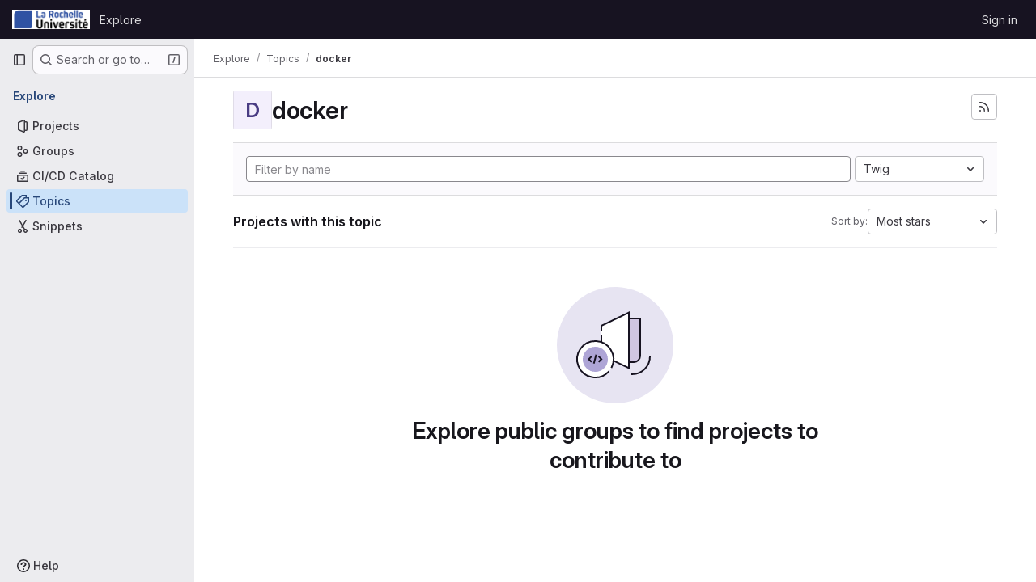

--- FILE ---
content_type: text/javascript; charset=utf-8
request_url: https://gitlab.univ-lr.fr/assets/webpack/commons-pages.admin.groups.index-pages.admin.projects.index-pages.dashboard.groups.index-pages.dashb-d18d9104.6ae16909.chunk.js
body_size: 19370
content:
(this.webpackJsonp=this.webpackJsonp||[]).push([["commons-pages.admin.groups.index-pages.admin.projects.index-pages.dashboard.groups.index-pages.dashb-d18d9104","a9b73706","8ed0f8bf"],{"1I5c":function(t,e,n){"use strict";var i=n("7e18"),o=n("hvGG"),r=n("d85j"),s=n("NnjE"),l=n("4qOP"),a={name:"GlSearchBoxByType",components:{GlClearIconButton:i.a,GlIcon:r.a,GlFormInput:o.a,GlLoadingIcon:s.a},inheritAttrs:!1,model:{prop:"value",event:"input"},props:{value:{type:String,required:!1,default:""},borderless:{type:Boolean,required:!1,default:!1},clearButtonTitle:{type:String,required:!1,default:function(){return Object(l.b)("GlSearchBoxByType.clearButtonTitle","Clear")}},disabled:{type:Boolean,required:!1,default:!1},isLoading:{type:Boolean,required:!1,default:!1},tooltipContainer:{required:!1,default:!1,validator:function(t){return!1===t||"string"==typeof t||t instanceof HTMLElement}}},computed:{inputAttributes(){const t={type:"search",placeholder:Object(l.b)("GlSearchBoxByType.input.placeholder","Search"),...this.$attrs};return t["aria-label"]||(t["aria-label"]=t.placeholder),t},hasValue(){return Boolean(this.value.length)},inputListeners(){return{...this.$listeners,input:this.onInput,focusin:this.onFocusin,focusout:this.onFocusout}},showClearButton(){return this.hasValue&&!this.disabled}},methods:{isInputOrClearButton(t){var e,n;return t===(null===(e=this.$refs.input)||void 0===e?void 0:e.$el)||t===(null===(n=this.$refs.clearButton)||void 0===n?void 0:n.$el)},clearInput(){this.onInput(""),this.focusInput()},focusInput(){this.$refs.input.$el.focus()},onInput(t){this.$emit("input",t)},onFocusout(t){const{relatedTarget:e}=t;this.isInputOrClearButton(e)||this.$emit("focusout",t)},onFocusin(t){const{relatedTarget:e}=t;this.isInputOrClearButton(e)||this.$emit("focusin",t)}}},c=n("tBpV"),u=Object(c.a)(a,(function(){var t=this,e=t._self._c;return e("div",{staticClass:"gl-search-box-by-type"},[e("gl-icon",{staticClass:"gl-search-box-by-type-search-icon",attrs:{name:"search",variant:"subtle"}}),t._v(" "),e("gl-form-input",t._g(t._b({ref:"input",class:{"gl-search-box-by-type-input":!t.borderless,"gl-search-box-by-type-input-borderless":t.borderless},attrs:{value:t.value,disabled:t.disabled}},"gl-form-input",t.inputAttributes,!1),t.inputListeners)),t._v(" "),t.isLoading||t.showClearButton?e("div",{staticClass:"gl-search-box-by-type-right-icons"},[t.isLoading?e("gl-loading-icon",{staticClass:"gl-search-box-by-type-loading-icon"}):t._e(),t._v(" "),t.showClearButton?e("gl-clear-icon-button",{ref:"clearButton",staticClass:"gl-search-box-by-type-clear gl-clear-icon-button",attrs:{title:t.clearButtonTitle,"tooltip-container":t.tooltipContainer},on:{click:function(e){return e.stopPropagation(),t.clearInput.apply(null,arguments)},focusin:t.onFocusin,focusout:t.onFocusout}}):t._e()],1):t._e()],1)}),[],!1,null,null,null);e.a=u.exports},"3CjL":function(t,e,n){var i=n("6+df"),o=n("3ftC");t.exports=function(t,e,n){return void 0===n&&(n=e,e=void 0),void 0!==n&&(n=(n=o(n))==n?n:0),void 0!==e&&(e=(e=o(e))==e?e:0),i(o(t),e,n)}},"6+df":function(t,e){t.exports=function(t,e,n){return t==t&&(void 0!==n&&(t=t<=n?t:n),void 0!==e&&(t=t>=e?t:e)),t}},"7e18":function(t,e,n){"use strict";var i=n("zIFf"),o=n("CbCZ"),r=n("4qOP"),s={name:"ClearIconButton",components:{GlButton:o.a},directives:{GlTooltip:i.a},props:{title:{type:String,required:!1,default:function(){return Object(r.b)("ClearIconButton.title","Clear")}},tooltipContainer:{required:!1,default:!1,validator:function(t){return!1===t||"string"==typeof t||t instanceof HTMLElement}}}},l=n("tBpV"),a=Object(l.a)(s,(function(){return(0,this._self._c)("gl-button",this._g({directives:[{name:"gl-tooltip",rawName:"v-gl-tooltip.hover",value:{container:this.tooltipContainer},expression:"{ container: tooltipContainer }",modifiers:{hover:!0}}],staticClass:"gl-clear-icon-button",attrs:{variant:"default",category:"tertiary",size:"small",name:"clear",icon:"clear",title:this.title,"aria-label":this.title}},this.$listeners))}),[],!1,null,null,null);e.a=a.exports},"93nq":function(t,e,n){"use strict";n("Tznw"),n("IYH6"),n("6yen"),n("OeRx"),n("l/dT"),n("RqS2"),n("Zy7a"),n("cjZU"),n("OAhk"),n("X42P"),n("mHhP"),n("fn0I"),n("UB/6"),n("imhG"),n("B++/"),n("z6RN"),n("47t/"),n("UezY"),n("hG7+"),n("3UXl"),n("iyoE"),n("v2fZ"),n("aFm2"),n("R9qC"),n("ZzK0"),n("BzOf");var i=n("3CjL"),o=n.n(i),r=n("o4PY"),s=n.n(r),l=n("mpVB"),a=n("RK7s"),c=n("q3oM"),u=n("CbCZ"),d=n("NnjE"),f=n("gFTu"),h=n("1I5c"),g=n("b1NL"),p=n("4qOP"),m=n("d85j"),b={name:"GlListboxItem",components:{GlIcon:m.a},props:{isSelected:{type:Boolean,default:!1,required:!1},isFocused:{type:Boolean,default:!1,required:!1},isCheckCentered:{type:Boolean,required:!1,default:!1},isHighlighted:{type:Boolean,default:!1,required:!1}},computed:{checkedClasses(){return this.isCheckCentered?"":"gl-mt-3 gl-self-start"}},methods:{toggleSelection(){this.$emit("select",!this.isSelected)},onKeydown(t){const{code:e}=t;e!==a.d&&e!==a.n||(Object(l.j)(t),this.toggleSelection())}}},y=n("tBpV"),v=Object(y.a)(b,(function(){var t=this,e=t._self._c;return e("li",{class:["gl-new-dropdown-item",{"gl-new-dropdown-item-highlighted":t.isHighlighted}],attrs:{role:"option",tabindex:t.isFocused?0:-1,"aria-selected":t.isSelected},on:{click:t.toggleSelection,keydown:t.onKeydown}},[e("span",{staticClass:"gl-new-dropdown-item-content"},[e("gl-icon",{class:["gl-new-dropdown-item-check-icon",{"gl-invisible":!t.isSelected},t.checkedClasses],attrs:{name:"mobile-issue-close","data-testid":"dropdown-item-checkbox"}}),t._v(" "),e("span",{staticClass:"gl-new-dropdown-item-text-wrapper"},[t._t("default")],2)],1)])}),[],!1,null,null,null).exports,x={name:"GlListboxSearchInput",components:{GlClearIconButton:n("7e18").a,GlIcon:m.a},inheritAttrs:!1,model:{prop:"value",event:"input"},props:{value:{type:String,required:!1,default:""},placeholder:{type:String,required:!1,default:"Search"}},computed:{hasValue(){return Boolean(this.value.length)},inputListeners(){var t=this;return{...this.$listeners,input:function(e){t.$emit("input",e.target.value)}}}},methods:{clearInput(){this.$emit("input",""),this.focusInput()},focusInput(){this.$refs.input.focus()}}},w=Object(y.a)(x,(function(){var t=this,e=t._self._c;return e("div",{staticClass:"gl-listbox-search"},[e("gl-icon",{staticClass:"gl-listbox-search-icon",attrs:{name:"search-sm",size:12}}),t._v(" "),e("input",t._g(t._b({ref:"input",staticClass:"gl-listbox-search-input",attrs:{type:"search","aria-label":t.placeholder,placeholder:t.placeholder},domProps:{value:t.value}},"input",t.$attrs,!1),t.inputListeners)),t._v(" "),t.hasValue?e("gl-clear-icon-button",{staticClass:"gl-listbox-search-clear-button",on:{click:function(e){return e.stopPropagation(),t.clearInput.apply(null,arguments)}}}):t._e()],1)}),[],!1,null,null,null).exports,O={name:"GlListboxGroup",props:{name:{type:String,required:!0},textSrOnly:{type:Boolean,required:!1,default:!1}},created(){this.nameId=s()("gl-listbox-group-")}},S=Object(y.a)(O,(function(){var t=this,e=t._self._c;return e("ul",{staticClass:"gl-mb-0 gl-pl-0",attrs:{role:"group","aria-labelledby":t.nameId}},[e("li",{staticClass:"gl-pb-2 gl-pl-4 gl-pt-3 gl-text-sm gl-font-bold gl-text-strong",class:{"gl-sr-only":t.textSrOnly},attrs:{id:t.nameId,role:"presentation"}},[t._t("group-label",(function(){return[t._v(t._s(t.name))]}))],2),t._v(" "),t._t("default")],2)}),[],!1,null,null,null).exports,I=n("Mb0h");const C=Symbol("null-key"),_=["gl-border-t-1","gl-border-t-solid","gl-border-t-dropdown-divider","gl-pt-1","gl-mt-2"];var j={name:"GlCollapsibleListbox",HEADER_ITEMS_BORDER_CLASSES:["gl-border-b-1","gl-border-b-solid","gl-border-b-dropdown-divider"],events:{GL_DROPDOWN_SHOWN:a.i,GL_DROPDOWN_HIDDEN:a.h},components:{GlBaseDropdown:g.a,GlListboxItem:v,GlListboxGroup:S,GlButton:u.a,GlSearchBoxByType:h.a,GlListboxSearchInput:w,GlLoadingIcon:d.a,GlIntersectionObserver:f.a},model:{prop:"selected",event:"select"},props:{items:{type:Array,required:!1,default:function(){return[]},validator:I.c},selected:{type:[Array,String,Number,null],required:!1,default:function(){return[]}},multiple:{type:Boolean,required:!1,default:!1},toggleText:{type:String,required:!1,default:""},textSrOnly:{type:Boolean,required:!1,default:!1},headerText:{type:String,required:!1,default:""},category:{type:String,required:!1,default:c.o.primary,validator:function(t){return t in c.o}},variant:{type:String,required:!1,default:c.y.default,validator:function(t){return t in c.y}},size:{type:String,required:!1,default:"medium",validator:function(t){return t in c.p}},icon:{type:String,required:!1,default:""},disabled:{type:Boolean,required:!1,default:!1},loading:{type:Boolean,required:!1,default:!1},toggleClass:{type:[String,Array,Object],required:!1,default:null},noCaret:{type:Boolean,required:!1,default:!1},placement:{type:String,required:!1,default:"bottom-start",validator:function(t){return Object.keys(c.x).includes(t)}},isCheckCentered:{type:Boolean,required:!1,default:!1},toggleId:{type:String,required:!1,default:null},toggleAriaLabelledBy:{type:String,required:!1,default:null},listAriaLabelledBy:{type:String,required:!1,default:null},searchable:{type:Boolean,required:!1,default:!1},searching:{type:Boolean,required:!1,default:!1},infiniteScroll:{type:Boolean,required:!1,default:!1},totalItems:{type:Number,required:!1,default:null},infiniteScrollLoading:{type:Boolean,required:!1,default:!1},noResultsText:{type:String,required:!1,default:"No results found"},searchPlaceholder:{type:String,required:!1,default:"Search"},resetButtonLabel:{type:String,required:!1,default:""},showSelectAllButtonLabel:{type:String,required:!1,default:""},block:{type:Boolean,required:!1,default:!1},dropdownOffset:{type:[Number,Object],required:!1,default:void 0},fluidWidth:{type:Boolean,required:!1,default:!1},positioningStrategy:{type:String,required:!1,default:a.l,validator:function(t){return[a.l,a.m].includes(t)}},startOpened:{type:Boolean,required:!1,default:!1},srOnlyResultsLabel:{type:Function,required:!1,default:Object(p.c)("GlCollapsibleListbox.srOnlyResultsLabel","%d result","%d results")}},data:()=>({selectedValues:[],listboxId:s()("listbox-"),searchInputId:s()("listbox-search-input-"),nextFocusedItemIndex:null,searchStr:"",topBoundaryVisible:!0,bottomBoundaryVisible:!0,activeItemId:null,itemIds:new Map}),computed:{ariaLabelledByID(){return this.searchable?this.searchInputId:this.listAriaLabelledBy||this.headerId||this.toggleIdComputed},toggleIdComputed(){return this.toggleId||s()("dropdown-toggle-btn-")},listboxTag(){return!this.hasItems||Object(I.b)(this.items[0])?"ul":"div"},listboxClasses(){return{"top-scrim-visible":!this.topBoundaryVisible,"bottom-scrim-visible":!this.bottomBoundaryVisible,[a.f]:!0}},itemTag(){return"ul"===this.listboxTag?"li":"div"},flattenedOptions(){return Object(I.a)(this.items)},searchHasOptions(){return this.flattenedOptions.length>0&&this.searchStr},hasItems(){return this.items.length>0},listboxToggleText(){var t,e=this;return this.toggleText?this.toggleText:!this.multiple&&this.selectedValues.length?null===(t=this.flattenedOptions.find((function({value:t}){return t===e.selectedValues[0]})))||void 0===t?void 0:t.text:""},selectedIndices(){var t=this;return this.selectedValues.map((function(e){return t.flattenedOptions.findIndex((function({value:t}){return t===e}))})).filter((function(t){return-1!==t})).sort()},showList(){return this.flattenedOptions.length&&!this.searching},showNoResultsText(){return!this.flattenedOptions.length&&!this.searching},announceSRSearchResults(){return this.searchable&&!this.showNoResultsText},headerId(){return this.headerText&&s()("listbox-header-")},showResetButton(){return!!this.resetButtonLabel&&(!!this.hasItems&&(!(!this.selected||0===this.selected.length)&&!this.showSelectAllButton))},showSelectAllButton(){return!!this.showSelectAllButtonLabel&&(!!this.multiple&&(!!this.hasItems&&this.selected.length!==this.flattenedOptions.length))},showIntersectionObserver(){return this.infiniteScroll&&!this.infiniteScrollLoading&&!this.loading&&!this.searching},isBusy(){return this.infiniteScrollLoading||this.loading||this.searching},hasCustomToggle(){return Boolean(this.$scopedSlots.toggle)},hasSelection(){return Boolean(this.selectedValues.length)},toggleButtonClasses(){const t=[this.toggleClass];return this.hasSelection||t.push("!gl-text-subtle"),t},hasHeader(){return this.headerText||this.searchable},hasFooter(){return Boolean(this.$scopedSlots.footer)},loadingAnnouncementText(){return this.infiniteScrollLoading?Object(p.b)("GlCollapsibleListbox.loadingAnnouncementText.loadingMoreItems","Loading more items"):this.searching?Object(p.b)("GlCollapsibleListbox.loadingAnnouncementText.searching","Searching"):this.loading?Object(p.b)("GlCollapsibleListbox.loadingAnnouncementText.loadingItems","Loading items"):""}},watch:{selected:{immediate:!0,handler(t){Array.isArray(t)?this.selectedValues=[...t]:this.selectedValues=[t]}},items:{handler(){var t=this;this.$nextTick((function(){t.observeScroll(),t.searchHasOptions?t.nextFocusedItemIndex=0:t.nextFocusedItemIndex=null}))}}},mounted(){this.startOpened&&this.open(),this.observeScroll()},beforeDestroy(){var t;null===(t=this.scrollObserver)||void 0===t||t.disconnect()},methods:{open(){this.$refs.baseDropdown.open()},close(){this.$refs.baseDropdown.close()},groupClasses:t=>0===t?null:_,onShow(){var t;if(this.searchable){if(this.focusSearchInput(),this.searchHasOptions){this.nextFocusedItemIndex=0;const t=this.flattenedOptions[0];this.activeItemId=this.generateItemId(t)}}else this.focusItem(null!==(t=this.selectedIndices[0])&&void 0!==t?t:0,this.getFocusableListItemElements());this.$emit(a.i)},onHide(){this.$emit(a.h),this.nextFocusedItemIndex=null},getNextIndex:(t,e,n)=>e===a.b?t>0?t-1:n-1:t<n-1?t+1:0,handleListNavigation(t,e){var n;const i=null!==(n=this.nextFocusedItemIndex)&&void 0!==n?n:-1,o=this.getNextIndex(i,t,e.length);this.focusItem(o,e,this.searchable)},onKeydown(t){const{code:e,target:n}=t,i=this.getFocusableListItemElements();if(i.length<1)return;const o=n.matches(".gl-listbox-search-input");let r=!0;switch(e){case a.j:!this.searchable&&o||this.focusItem(0,i,this.searchable);break;case a.c:!this.searchable&&o||this.focusItem(i.length-1,i,this.searchable);break;case a.b:if(o&&!this.searchable)return;this.handleListNavigation(a.b,i);break;case a.a:o&&!this.searchable?this.focusItem(0,i):this.handleListNavigation(a.a,i);break;case a.d:if(o){if(i.length>0&&null!==this.nextFocusedItemIndex){const t=this.flattenedOptions[this.nextFocusedItemIndex];this.onSelect(t,!this.isSelected(t))}}else r=!1;break;default:r=!1}r&&Object(l.j)(t)},getFocusableListItemElements(){var t;const e=null===(t=this.$refs.list)||void 0===t?void 0:t.querySelectorAll('[role="option"]');return Array.from(e||[])},focusNextItem(t,e,n){const{target:i}=t,r=e.indexOf(i),s=o()(r+n,0,e.length-1);this.focusItem(s,e)},focusItem(t,e,n=!1){var i=this;this.nextFocusedItemIndex=t;const o=this.flattenedOptions[t];var r;(this.activeItemId=o?this.generateItemId(o):null,n)||(null===(r=e[t])||void 0===r||r.focus());this.$nextTick((function(){i.scrollActiveItemIntoView()}))},focusSearchInput(){this.$refs.searchBox.focusInput()},onSelect(t,e){this.multiple?this.onMultiSelect(t.value,e):this.onSingleSelect(t.value,e)},isHighlighted(t){return this.nextFocusedItemIndex===this.flattenedOptions.indexOf(t)},isSelected(t){return this.selectedValues.some((function(e){return e===t.value}))},isFocused(t){return this.nextFocusedItemIndex===this.flattenedOptions.indexOf(t)},onSingleSelect(t,e){e&&this.$emit("select",t),this.closeAndFocus()},onMultiSelect(t,e){e?this.$emit("select",[...this.selectedValues,t]):this.$emit("select",this.selectedValues.filter((function(e){return e!==t})))},search(t){this.$emit("search",t)},onResetButtonClicked(){this.$emit("reset")},onSelectAllButtonClicked(){this.$emit("select-all")},closeAndFocus(){this.$refs.baseDropdown.closeAndFocus()},onIntersectionObserverAppear(){this.$emit("bottom-reached")},listboxItemKey:t=>null===t.value?C:t.value,listboxItemMoreItemsAriaAttributes(t){return null===this.totalItems?{}:{"aria-setsize":this.totalItems,"aria-posinset":t+1}},observeScroll(){var t,e=this;const n={rootMargin:"8px",root:this.$refs.list,threshold:1};null===(t=this.scrollObserver)||void 0===t||t.disconnect();const i=new IntersectionObserver((function(t){t.forEach((function(t){var n;e[null===(n=t.target)||void 0===n?void 0:n.$__visibilityProp]=t.isIntersecting}))}),n),o=this.$refs["top-boundary"],r=this.$refs["bottom-boundary"];o&&(o.$__visibilityProp="topBoundaryVisible",i.observe(o)),r&&(r.$__visibilityProp="bottomBoundaryVisible",i.observe(r)),this.scrollObserver=i},isOption:I.b,generateItemId(t){const e=null===t.value?C:t.value;return this.itemIds.has(e)||this.itemIds.set(e,s()("listbox-item-")),this.itemIds.get(e)},scrollActiveItemIntoView(){const t=this.$refs.list;if(!this.activeItemId||!this.searchable||!t)return;const e=document.getElementById(this.activeItemId);if(!e)return;const n=t.getBoundingClientRect(),i=e.getBoundingClientRect(),o=e.offsetTop;i.top<n.top?t.scrollTo({top:o-30,behavior:"smooth"}):i.bottom>n.bottom&&t.scrollTo({top:o-n.height+e.offsetHeight+30,behavior:"smooth"})}}},B=Object(y.a)(j,(function(){var t=this,e=t._self._c;return e("gl-base-dropdown",{ref:"baseDropdown",attrs:{"aria-haspopup":"listbox","aria-labelledby":t.toggleAriaLabelledBy,block:t.block,"toggle-id":t.toggleIdComputed,"toggle-text":t.listboxToggleText,"toggle-class":t.toggleButtonClasses,"text-sr-only":t.textSrOnly,category:t.category,variant:t.variant,size:t.size,icon:t.icon,disabled:t.disabled,loading:t.loading,"no-caret":t.noCaret,placement:t.placement,offset:t.dropdownOffset,"fluid-width":t.fluidWidth,"positioning-strategy":t.positioningStrategy},on:t._d({},[t.$options.events.GL_DROPDOWN_SHOWN,t.onShow,t.$options.events.GL_DROPDOWN_HIDDEN,t.onHide]),scopedSlots:t._u([t.hasCustomToggle?{key:"toggle",fn:function(){return[t._t("toggle")]},proxy:!0}:null,{key:"default",fn:function({visible:n}){return[t.headerText?e("div",{staticClass:"gl-flex gl-min-h-8 gl-items-center !gl-p-4",class:t.$options.HEADER_ITEMS_BORDER_CLASSES},[e("div",{staticClass:"gl-grow gl-pr-2 gl-text-sm gl-font-bold gl-text-strong",attrs:{id:t.headerId,"data-testid":"listbox-header-text"}},[t._v("\n        "+t._s(t.headerText)+"\n      ")]),t._v(" "),t.showResetButton?e("gl-button",{staticClass:"!gl-m-0 !gl-w-auto gl-max-w-1/2 gl-flex-shrink-0 gl-text-ellipsis !gl-px-2 !gl-text-sm focus:!gl-focus-inset",attrs:{category:"tertiary",size:"small","data-testid":"listbox-reset-button"},on:{click:t.onResetButtonClicked}},[t._v("\n        "+t._s(t.resetButtonLabel)+"\n      ")]):t._e(),t._v(" "),t.showSelectAllButton?e("gl-button",{staticClass:"!gl-m-0 !gl-w-auto gl-max-w-1/2 gl-flex-shrink-0 gl-text-ellipsis !gl-px-2 !gl-text-sm focus:!gl-focus-inset",attrs:{category:"tertiary",size:"small","data-testid":"listbox-select-all-button"},on:{click:t.onSelectAllButtonClicked}},[t._v("\n        "+t._s(t.showSelectAllButtonLabel)+"\n      ")]):t._e()],1):t._e(),t._v(" "),t.searchable?e("div",{class:t.$options.HEADER_ITEMS_BORDER_CLASSES},[e("gl-listbox-search-input",{ref:"searchBox",class:{"gl-listbox-topmost":!t.headerText},attrs:{id:t.searchInputId,"data-testid":"listbox-search-input",role:"combobox","aria-expanded":String(n),"aria-controls":t.listboxId,"aria-activedescendant":t.activeItemId,"aria-haspopup":"listbox",placeholder:t.searchPlaceholder},on:{input:t.search,keydown:[function(e){if(!e.type.indexOf("key")&&t._k(e.keyCode,"enter",13,e.key,"Enter"))return null;e.preventDefault()},t.onKeydown]},model:{value:t.searchStr,callback:function(e){t.searchStr=e},expression:"searchStr"}}),t._v(" "),t.searching?e("gl-loading-icon",{staticClass:"gl-my-3",attrs:{"data-testid":"listbox-search-loader",size:"md"}}):t._e()],1):t._e(),t._v(" "),t.showList?e(t.listboxTag,{ref:"list",tag:"component",staticClass:"gl-new-dropdown-contents gl-new-dropdown-contents-with-scrim-overlay",class:t.listboxClasses,attrs:{id:t.listboxId,"aria-busy":t.isBusy,"aria-labelledby":t.ariaLabelledByID,"aria-multiselectable":t.multiple?"true":void 0,role:"listbox",tabindex:"0"},on:{keydown:t.onKeydown}},[e(t.itemTag,{tag:"component",staticClass:"top-scrim-wrapper",attrs:{"aria-hidden":"true","data-testid":"top-scrim"}},[e("div",{staticClass:"top-scrim",class:{"top-scrim-light":!t.hasHeader,"top-scrim-dark":t.hasHeader}})]),t._v(" "),e(t.itemTag,{ref:"top-boundary",tag:"component",attrs:{"aria-hidden":"true"}}),t._v(" "),t._l(t.items,(function(n,i){return[t.isOption(n)?[e("gl-listbox-item",t._b({key:t.listboxItemKey(n),attrs:{id:t.generateItemId(n),"data-testid":"listbox-item-"+n.value,"is-highlighted":t.isHighlighted(n),"is-selected":t.isSelected(n),"is-focused":t.isFocused(n),"is-check-centered":t.isCheckCentered},on:{select:function(e){return t.onSelect(n,e)}}},"gl-listbox-item",t.listboxItemMoreItemsAriaAttributes(i),!1),[t._t("list-item",(function(){return[t._v("\n              "+t._s(n.text)+"\n            ")]}),{item:n})],2)]:[e("gl-listbox-group",{key:n.text,class:t.groupClasses(i),attrs:{name:n.text,"text-sr-only":n.textSrOnly},scopedSlots:t._u([t.$scopedSlots["group-label"]?{key:"group-label",fn:function(){return[t._t("group-label",null,{group:n})]},proxy:!0}:null],null,!0)},[t._v(" "),t._l(n.options,(function(n){return e("gl-listbox-item",{key:t.listboxItemKey(n),attrs:{id:t.generateItemId(n),"data-testid":"listbox-item-"+n.value,"is-highlighted":t.isHighlighted(n),"is-selected":t.isSelected(n),"is-focused":t.isFocused(n),"is-check-centered":t.isCheckCentered},on:{select:function(e){return t.onSelect(n,e)}}},[t._t("list-item",(function(){return[t._v("\n                "+t._s(n.text)+"\n              ")]}),{item:n})],2)}))],2)]]})),t._v(" "),t.infiniteScrollLoading?e(t.itemTag,{tag:"component"},[e("gl-loading-icon",{staticClass:"gl-my-3",attrs:{"data-testid":"listbox-infinite-scroll-loader",size:"md"}})],1):t._e(),t._v(" "),t.showIntersectionObserver?e("gl-intersection-observer",{on:{appear:t.onIntersectionObserverAppear}}):t._e(),t._v(" "),e(t.itemTag,{ref:"bottom-boundary",tag:"component",attrs:{"aria-hidden":"true"}}),t._v(" "),e(t.itemTag,{tag:"component",staticClass:"bottom-scrim-wrapper",attrs:{"aria-hidden":"true","data-testid":"bottom-scrim"}},[e("div",{staticClass:"bottom-scrim",class:{"!gl-rounded-none":t.hasFooter}})])],2):t._e(),t._v(" "),t.announceSRSearchResults?e("span",{staticClass:"gl-sr-only",attrs:{"data-testid":"listbox-number-of-results","aria-live":"assertive"}},[t._t("search-summary-sr-only",(function(){return[t._v("\n        "+t._s(t.srOnlyResultsLabel(t.flattenedOptions.length))+"\n      ")]}))],2):t._e(),t._v(" "),t.isBusy?e("span",{staticClass:"gl-sr-only",attrs:{"aria-live":"polite","data-testid":"listbox-loading-announcement"}},[t._v("\n      "+t._s(t.loadingAnnouncementText)+"\n    ")]):t.showNoResultsText?e("div",{staticClass:"gl-py-3 gl-pl-7 gl-pr-5 gl-text-base gl-text-subtle",attrs:{"aria-live":"assertive","data-testid":"listbox-no-results-text"}},[t._v("\n      "+t._s(t.noResultsText)+"\n    ")]):t._e(),t._v(" "),t._t("footer")]}}],null,!0)})}),[],!1,null,null,null);e.a=B.exports},"EF/t":function(t,e,n){"use strict";n.d(e,"h",(function(){return o})),n.d(e,"l",(function(){return r})),n.d(e,"k",(function(){return s})),n.d(e,"o",(function(){return l})),n.d(e,"m",(function(){return a})),n.d(e,"n",(function(){return c})),n.d(e,"a",(function(){return u})),n.d(e,"b",(function(){return d})),n.d(e,"d",(function(){return f})),n.d(e,"c",(function(){return h})),n.d(e,"i",(function(){return g})),n.d(e,"j",(function(){return p})),n.d(e,"e",(function(){return m})),n.d(e,"f",(function(){return b})),n.d(e,"g",(function(){return y}));var i=n("/lV4");const o={GROUP:"group",PROJECT:"project"},r=Object(i.a)("Name"),s=Object(i.a)("Created date"),l=Object(i.a)("Updated date"),a=Object(i.a)("Stars"),c=Object(i.a)("Storage size"),u="language",d="min_access_level",f="visibility_level",h="namespace_path",g="asc",p="desc",m="paginationKeyset",b="paginationOffset",y="page"},Mb0h:function(t,e,n){"use strict";n.d(e,"b",(function(){return l})),n.d(e,"c",(function(){return d})),n.d(e,"a",(function(){return u}));n("LdIe"),n("z6RN"),n("PTOk"),n("dHQd"),n("yoDG"),n("KeS/"),n("tWNI"),n("8d6S"),n("VwWG"),n("IYHS"),n("rIA9"),n("MViX"),n("zglm"),n("GDOA"),n("hlbI"),n("a0mT"),n("u3H1"),n("ta8/"),n("IKCR"),n("nmTw"),n("W2kU"),n("58fc"),n("7dtT"),n("Rhav"),n("uhEP"),n("eppl"),n("YSE1"),n("b+iX"),n("3UXl"),n("iyoE"),n("UezY"),n("hG7+");var i=n("6npM"),o=n.n(i),r=n("lx39"),s=n.n(r);const l=function(t){return Boolean(t)&&(s()(t.value)||o()(t.value)||null===t.value)},a=function({options:t}={}){return Array.isArray(t)&&t.every(l)},c=function(t){return t.length===new Set(t).size},u=function(t){return t.flatMap((function(t){return l(t)?t:t.options}))},d=function(t){return function(t){return t.every(l)||t.every(a)}(t)&&function(t){return c(u(t).map((function({value:t}){return t})))}(t)&&function(t){return c(t.filter(a).map((function({text:t}){return t})))}(t)}},Vz8y:function(t,e,n){"use strict";function i(){return"undefined"!=typeof window}function o(t){return l(t)?(t.nodeName||"").toLowerCase():"#document"}function r(t){var e;return(null==t||null==(e=t.ownerDocument)?void 0:e.defaultView)||window}function s(t){var e;return null==(e=(l(t)?t.ownerDocument:t.document)||window.document)?void 0:e.documentElement}function l(t){return!!i()&&(t instanceof Node||t instanceof r(t).Node)}function a(t){return!!i()&&(t instanceof Element||t instanceof r(t).Element)}function c(t){return!!i()&&(t instanceof HTMLElement||t instanceof r(t).HTMLElement)}function u(t){return!(!i()||"undefined"==typeof ShadowRoot)&&(t instanceof ShadowRoot||t instanceof r(t).ShadowRoot)}n.d(e,"a",(function(){return C})),n.d(e,"b",(function(){return w})),n.d(e,"c",(function(){return s})),n.d(e,"d",(function(){return T})),n.d(e,"e",(function(){return o})),n.d(e,"f",(function(){return _})),n.d(e,"g",(function(){return B})),n.d(e,"h",(function(){return j})),n.d(e,"i",(function(){return r})),n.d(e,"j",(function(){return x})),n.d(e,"k",(function(){return a})),n.d(e,"l",(function(){return c})),n.d(e,"m",(function(){return I})),n.d(e,"n",(function(){return f})),n.d(e,"o",(function(){return g})),n.d(e,"p",(function(){return m})),n.d(e,"q",(function(){return O}));const d=new Set(["inline","contents"]);function f(t){const{overflow:e,overflowX:n,overflowY:i,display:o}=C(t);return/auto|scroll|overlay|hidden|clip/.test(e+i+n)&&!d.has(o)}const h=new Set(["table","td","th"]);function g(t){return h.has(o(t))}const p=[":popover-open",":modal"];function m(t){return p.some(e=>{try{return t.matches(e)}catch(t){return!1}})}const b=["transform","translate","scale","rotate","perspective"],y=["transform","translate","scale","rotate","perspective","filter"],v=["paint","layout","strict","content"];function x(t){const e=O(),n=a(t)?C(t):t;return b.some(t=>!!n[t]&&"none"!==n[t])||!!n.containerType&&"normal"!==n.containerType||!e&&!!n.backdropFilter&&"none"!==n.backdropFilter||!e&&!!n.filter&&"none"!==n.filter||y.some(t=>(n.willChange||"").includes(t))||v.some(t=>(n.contain||"").includes(t))}function w(t){let e=j(t);for(;c(e)&&!I(e);){if(x(e))return e;if(m(e))return null;e=j(e)}return null}function O(){return!("undefined"==typeof CSS||!CSS.supports)&&CSS.supports("-webkit-backdrop-filter","none")}const S=new Set(["html","body","#document"]);function I(t){return S.has(o(t))}function C(t){return r(t).getComputedStyle(t)}function _(t){return a(t)?{scrollLeft:t.scrollLeft,scrollTop:t.scrollTop}:{scrollLeft:t.scrollX,scrollTop:t.scrollY}}function j(t){if("html"===o(t))return t;const e=t.assignedSlot||t.parentNode||u(t)&&t.host||s(t);return u(e)?e.host:e}function B(t,e,n){var i;void 0===e&&(e=[]),void 0===n&&(n=!0);const o=function t(e){const n=j(e);return I(n)?e.ownerDocument?e.ownerDocument.body:e.body:c(n)&&f(n)?n:t(n)}(t),s=o===(null==(i=t.ownerDocument)?void 0:i.body),l=r(o);if(s){const t=T(l);return e.concat(l,l.visualViewport||[],f(o)?o:[],t&&n?B(t):[])}return e.concat(o,B(o,[],n))}function T(t){return t.parent&&Object.getPrototypeOf(t.parent)?t.frameElement:null}},WrwP:function(t,e,n){"use strict";n.r(e),n.d(e,"getOverflowAncestors",(function(){return F.g})),n.d(e,"arrow",(function(){return ut})),n.d(e,"autoPlacement",(function(){return rt})),n.d(e,"autoUpdate",(function(){return nt})),n.d(e,"computePosition",(function(){return ht})),n.d(e,"detectOverflow",(function(){return it})),n.d(e,"flip",(function(){return lt})),n.d(e,"hide",(function(){return ct})),n.d(e,"inline",(function(){return dt})),n.d(e,"limitShift",(function(){return ft})),n.d(e,"offset",(function(){return ot})),n.d(e,"platform",(function(){return tt})),n.d(e,"shift",(function(){return st})),n.d(e,"size",(function(){return at}));const i=["top","right","bottom","left"],o=["start","end"],r=i.reduce((t,e)=>t.concat(e,e+"-"+o[0],e+"-"+o[1]),[]),s=Math.min,l=Math.max,a=Math.round,c=Math.floor,u=t=>({x:t,y:t}),d={left:"right",right:"left",bottom:"top",top:"bottom"},f={start:"end",end:"start"};function h(t,e,n){return l(t,s(e,n))}function g(t,e){return"function"==typeof t?t(e):t}function p(t){return t.split("-")[0]}function m(t){return t.split("-")[1]}function b(t){return"x"===t?"y":"x"}function y(t){return"y"===t?"height":"width"}const v=new Set(["top","bottom"]);function x(t){return v.has(p(t))?"y":"x"}function w(t){return b(x(t))}function O(t,e,n){void 0===n&&(n=!1);const i=m(t),o=w(t),r=y(o);let s="x"===o?i===(n?"end":"start")?"right":"left":"start"===i?"bottom":"top";return e.reference[r]>e.floating[r]&&(s=T(s)),[s,T(s)]}function S(t){return t.replace(/start|end/g,t=>f[t])}const I=["left","right"],C=["right","left"],_=["top","bottom"],j=["bottom","top"];function B(t,e,n,i){const o=m(t);let r=function(t,e,n){switch(t){case"top":case"bottom":return n?e?C:I:e?I:C;case"left":case"right":return e?_:j;default:return[]}}(p(t),"start"===n,i);return o&&(r=r.map(t=>t+"-"+o),e&&(r=r.concat(r.map(S)))),r}function T(t){return t.replace(/left|right|bottom|top/g,t=>d[t])}function k(t){return"number"!=typeof t?function(t){return{top:0,right:0,bottom:0,left:0,...t}}(t):{top:t,right:t,bottom:t,left:t}}function A(t){const{x:e,y:n,width:i,height:o}=t;return{width:i,height:o,top:n,left:e,right:e+i,bottom:n+o,x:e,y:n}}function L(t,e,n){let{reference:i,floating:o}=t;const r=x(e),s=w(e),l=y(s),a=p(e),c="y"===r,u=i.x+i.width/2-o.width/2,d=i.y+i.height/2-o.height/2,f=i[l]/2-o[l]/2;let h;switch(a){case"top":h={x:u,y:i.y-o.height};break;case"bottom":h={x:u,y:i.y+i.height};break;case"right":h={x:i.x+i.width,y:d};break;case"left":h={x:i.x-o.width,y:d};break;default:h={x:i.x,y:i.y}}switch(m(e)){case"start":h[s]-=f*(n&&c?-1:1);break;case"end":h[s]+=f*(n&&c?-1:1)}return h}async function R(t,e){var n;void 0===e&&(e={});const{x:i,y:o,platform:r,rects:s,elements:l,strategy:a}=t,{boundary:c="clippingAncestors",rootBoundary:u="viewport",elementContext:d="floating",altBoundary:f=!1,padding:h=0}=g(e,t),p=k(h),m=l[f?"floating"===d?"reference":"floating":d],b=A(await r.getClippingRect({element:null==(n=await(null==r.isElement?void 0:r.isElement(m)))||n?m:m.contextElement||await(null==r.getDocumentElement?void 0:r.getDocumentElement(l.floating)),boundary:c,rootBoundary:u,strategy:a})),y="floating"===d?{x:i,y:o,width:s.floating.width,height:s.floating.height}:s.reference,v=await(null==r.getOffsetParent?void 0:r.getOffsetParent(l.floating)),x=await(null==r.isElement?void 0:r.isElement(v))&&await(null==r.getScale?void 0:r.getScale(v))||{x:1,y:1},w=A(r.convertOffsetParentRelativeRectToViewportRelativeRect?await r.convertOffsetParentRelativeRectToViewportRelativeRect({elements:l,rect:y,offsetParent:v,strategy:a}):y);return{top:(b.top-w.top+p.top)/x.y,bottom:(w.bottom-b.bottom+p.bottom)/x.y,left:(b.left-w.left+p.left)/x.x,right:(w.right-b.right+p.right)/x.x}}function $(t,e){return{top:t.top-e.height,right:t.right-e.width,bottom:t.bottom-e.height,left:t.left-e.width}}function q(t){return i.some(e=>t[e]>=0)}function E(t){const e=s(...t.map(t=>t.left)),n=s(...t.map(t=>t.top));return{x:e,y:n,width:l(...t.map(t=>t.right))-e,height:l(...t.map(t=>t.bottom))-n}}const D=new Set(["left","top"]);var F=n("Vz8y");function H(t){const e=Object(F.a)(t);let n=parseFloat(e.width)||0,i=parseFloat(e.height)||0;const o=Object(F.l)(t),r=o?t.offsetWidth:n,s=o?t.offsetHeight:i,l=a(n)!==r||a(i)!==s;return l&&(n=r,i=s),{width:n,height:i,$:l}}function P(t){return Object(F.k)(t)?t:t.contextElement}function G(t){const e=P(t);if(!Object(F.l)(e))return u(1);const n=e.getBoundingClientRect(),{width:i,height:o,$:r}=H(e);let s=(r?a(n.width):n.width)/i,l=(r?a(n.height):n.height)/o;return s&&Number.isFinite(s)||(s=1),l&&Number.isFinite(l)||(l=1),{x:s,y:l}}const N=u(0);function V(t){const e=Object(F.i)(t);return Object(F.q)()&&e.visualViewport?{x:e.visualViewport.offsetLeft,y:e.visualViewport.offsetTop}:N}function z(t,e,n,i){void 0===e&&(e=!1),void 0===n&&(n=!1);const o=t.getBoundingClientRect(),r=P(t);let s=u(1);e&&(i?Object(F.k)(i)&&(s=G(i)):s=G(t));const l=function(t,e,n){return void 0===e&&(e=!1),!(!n||e&&n!==Object(F.i)(t))&&e}(r,n,i)?V(r):u(0);let a=(o.left+l.x)/s.x,c=(o.top+l.y)/s.y,d=o.width/s.x,f=o.height/s.y;if(r){const t=Object(F.i)(r),e=i&&Object(F.k)(i)?Object(F.i)(i):i;let n=t,o=Object(F.d)(n);for(;o&&i&&e!==n;){const t=G(o),e=o.getBoundingClientRect(),i=Object(F.a)(o),r=e.left+(o.clientLeft+parseFloat(i.paddingLeft))*t.x,s=e.top+(o.clientTop+parseFloat(i.paddingTop))*t.y;a*=t.x,c*=t.y,d*=t.x,f*=t.y,a+=r,c+=s,n=Object(F.i)(o),o=Object(F.d)(n)}}return A({width:d,height:f,x:a,y:c})}function W(t,e){const n=Object(F.f)(t).scrollLeft;return e?e.left+n:z(Object(F.c)(t)).left+n}function M(t,e,n){void 0===n&&(n=!1);const i=t.getBoundingClientRect();return{x:i.left+e.scrollLeft-(n?0:W(t,i)),y:i.top+e.scrollTop}}const K=new Set(["absolute","fixed"]);function U(t,e,n){let i;if("viewport"===e)i=function(t,e){const n=Object(F.i)(t),i=Object(F.c)(t),o=n.visualViewport;let r=i.clientWidth,s=i.clientHeight,l=0,a=0;if(o){r=o.width,s=o.height;const t=Object(F.q)();(!t||t&&"fixed"===e)&&(l=o.offsetLeft,a=o.offsetTop)}return{width:r,height:s,x:l,y:a}}(t,n);else if("document"===e)i=function(t){const e=Object(F.c)(t),n=Object(F.f)(t),i=t.ownerDocument.body,o=l(e.scrollWidth,e.clientWidth,i.scrollWidth,i.clientWidth),r=l(e.scrollHeight,e.clientHeight,i.scrollHeight,i.clientHeight);let s=-n.scrollLeft+W(t);const a=-n.scrollTop;return"rtl"===Object(F.a)(i).direction&&(s+=l(e.clientWidth,i.clientWidth)-o),{width:o,height:r,x:s,y:a}}(Object(F.c)(t));else if(Object(F.k)(e))i=function(t,e){const n=z(t,!0,"fixed"===e),i=n.top+t.clientTop,o=n.left+t.clientLeft,r=Object(F.l)(t)?G(t):u(1);return{width:t.clientWidth*r.x,height:t.clientHeight*r.y,x:o*r.x,y:i*r.y}}(e,n);else{const n=V(t);i={x:e.x-n.x,y:e.y-n.y,width:e.width,height:e.height}}return A(i)}function Y(t,e){const n=Object(F.h)(t);return!(n===e||!Object(F.k)(n)||Object(F.m)(n))&&("fixed"===Object(F.a)(n).position||Y(n,e))}function X(t,e,n){const i=Object(F.l)(e),o=Object(F.c)(e),r="fixed"===n,s=z(t,!0,r,e);let l={scrollLeft:0,scrollTop:0};const a=u(0);function c(){a.x=W(o)}if(i||!i&&!r)if(("body"!==Object(F.e)(e)||Object(F.n)(o))&&(l=Object(F.f)(e)),i){const t=z(e,!0,r,e);a.x=t.x+e.clientLeft,a.y=t.y+e.clientTop}else o&&c();r&&!i&&o&&c();const d=!o||i||r?u(0):M(o,l);return{x:s.left+l.scrollLeft-a.x-d.x,y:s.top+l.scrollTop-a.y-d.y,width:s.width,height:s.height}}function Z(t){return"static"===Object(F.a)(t).position}function Q(t,e){if(!Object(F.l)(t)||"fixed"===Object(F.a)(t).position)return null;if(e)return e(t);let n=t.offsetParent;return Object(F.c)(t)===n&&(n=n.ownerDocument.body),n}function J(t,e){const n=Object(F.i)(t);if(Object(F.p)(t))return n;if(!Object(F.l)(t)){let e=Object(F.h)(t);for(;e&&!Object(F.m)(e);){if(Object(F.k)(e)&&!Z(e))return e;e=Object(F.h)(e)}return n}let i=Q(t,e);for(;i&&Object(F.o)(i)&&Z(i);)i=Q(i,e);return i&&Object(F.m)(i)&&Z(i)&&!Object(F.j)(i)?n:i||Object(F.b)(t)||n}const tt={convertOffsetParentRelativeRectToViewportRelativeRect:function(t){let{elements:e,rect:n,offsetParent:i,strategy:o}=t;const r="fixed"===o,s=Object(F.c)(i),l=!!e&&Object(F.p)(e.floating);if(i===s||l&&r)return n;let a={scrollLeft:0,scrollTop:0},c=u(1);const d=u(0),f=Object(F.l)(i);if((f||!f&&!r)&&(("body"!==Object(F.e)(i)||Object(F.n)(s))&&(a=Object(F.f)(i)),Object(F.l)(i))){const t=z(i);c=G(i),d.x=t.x+i.clientLeft,d.y=t.y+i.clientTop}const h=!s||f||r?u(0):M(s,a,!0);return{width:n.width*c.x,height:n.height*c.y,x:n.x*c.x-a.scrollLeft*c.x+d.x+h.x,y:n.y*c.y-a.scrollTop*c.y+d.y+h.y}},getDocumentElement:F.c,getClippingRect:function(t){let{element:e,boundary:n,rootBoundary:i,strategy:o}=t;const r=[..."clippingAncestors"===n?Object(F.p)(e)?[]:function(t,e){const n=e.get(t);if(n)return n;let i=Object(F.g)(t,[],!1).filter(t=>Object(F.k)(t)&&"body"!==Object(F.e)(t)),o=null;const r="fixed"===Object(F.a)(t).position;let s=r?Object(F.h)(t):t;for(;Object(F.k)(s)&&!Object(F.m)(s);){const e=Object(F.a)(s),n=Object(F.j)(s);n||"fixed"!==e.position||(o=null);(r?!n&&!o:!n&&"static"===e.position&&!!o&&K.has(o.position)||Object(F.n)(s)&&!n&&Y(t,s))?i=i.filter(t=>t!==s):o=e,s=Object(F.h)(s)}return e.set(t,i),i}(e,this._c):[].concat(n),i],a=r[0],c=r.reduce((t,n)=>{const i=U(e,n,o);return t.top=l(i.top,t.top),t.right=s(i.right,t.right),t.bottom=s(i.bottom,t.bottom),t.left=l(i.left,t.left),t},U(e,a,o));return{width:c.right-c.left,height:c.bottom-c.top,x:c.left,y:c.top}},getOffsetParent:J,getElementRects:async function(t){const e=this.getOffsetParent||J,n=this.getDimensions,i=await n(t.floating);return{reference:X(t.reference,await e(t.floating),t.strategy),floating:{x:0,y:0,width:i.width,height:i.height}}},getClientRects:function(t){return Array.from(t.getClientRects())},getDimensions:function(t){const{width:e,height:n}=H(t);return{width:e,height:n}},getScale:G,isElement:F.k,isRTL:function(t){return"rtl"===Object(F.a)(t).direction}};function et(t,e){return t.x===e.x&&t.y===e.y&&t.width===e.width&&t.height===e.height}function nt(t,e,n,i){void 0===i&&(i={});const{ancestorScroll:o=!0,ancestorResize:r=!0,elementResize:a="function"==typeof ResizeObserver,layoutShift:u="function"==typeof IntersectionObserver,animationFrame:d=!1}=i,f=P(t),h=o||r?[...f?Object(F.g)(f):[],...Object(F.g)(e)]:[];h.forEach(t=>{o&&t.addEventListener("scroll",n,{passive:!0}),r&&t.addEventListener("resize",n)});const g=f&&u?function(t,e){let n,i=null;const o=Object(F.c)(t);function r(){var t;clearTimeout(n),null==(t=i)||t.disconnect(),i=null}return function a(u,d){void 0===u&&(u=!1),void 0===d&&(d=1),r();const f=t.getBoundingClientRect(),{left:h,top:g,width:p,height:m}=f;if(u||e(),!p||!m)return;const b={rootMargin:-c(g)+"px "+-c(o.clientWidth-(h+p))+"px "+-c(o.clientHeight-(g+m))+"px "+-c(h)+"px",threshold:l(0,s(1,d))||1};let y=!0;function v(e){const i=e[0].intersectionRatio;if(i!==d){if(!y)return a();i?a(!1,i):n=setTimeout(()=>{a(!1,1e-7)},1e3)}1!==i||et(f,t.getBoundingClientRect())||a(),y=!1}try{i=new IntersectionObserver(v,{...b,root:o.ownerDocument})}catch(t){i=new IntersectionObserver(v,b)}i.observe(t)}(!0),r}(f,n):null;let p,m=-1,b=null;a&&(b=new ResizeObserver(t=>{let[i]=t;i&&i.target===f&&b&&(b.unobserve(e),cancelAnimationFrame(m),m=requestAnimationFrame(()=>{var t;null==(t=b)||t.observe(e)})),n()}),f&&!d&&b.observe(f),b.observe(e));let y=d?z(t):null;return d&&function e(){const i=z(t);y&&!et(y,i)&&n();y=i,p=requestAnimationFrame(e)}(),n(),()=>{var t;h.forEach(t=>{o&&t.removeEventListener("scroll",n),r&&t.removeEventListener("resize",n)}),null==g||g(),null==(t=b)||t.disconnect(),b=null,d&&cancelAnimationFrame(p)}}const it=R,ot=function(t){return void 0===t&&(t=0),{name:"offset",options:t,async fn(e){var n,i;const{x:o,y:r,placement:s,middlewareData:l}=e,a=await async function(t,e){const{placement:n,platform:i,elements:o}=t,r=await(null==i.isRTL?void 0:i.isRTL(o.floating)),s=p(n),l=m(n),a="y"===x(n),c=D.has(s)?-1:1,u=r&&a?-1:1,d=g(e,t);let{mainAxis:f,crossAxis:h,alignmentAxis:b}="number"==typeof d?{mainAxis:d,crossAxis:0,alignmentAxis:null}:{mainAxis:d.mainAxis||0,crossAxis:d.crossAxis||0,alignmentAxis:d.alignmentAxis};return l&&"number"==typeof b&&(h="end"===l?-1*b:b),a?{x:h*u,y:f*c}:{x:f*c,y:h*u}}(e,t);return s===(null==(n=l.offset)?void 0:n.placement)&&null!=(i=l.arrow)&&i.alignmentOffset?{}:{x:o+a.x,y:r+a.y,data:{...a,placement:s}}}}},rt=function(t){return void 0===t&&(t={}),{name:"autoPlacement",options:t,async fn(e){var n,i,o;const{rects:s,middlewareData:l,placement:a,platform:c,elements:u}=e,{crossAxis:d=!1,alignment:f,allowedPlacements:h=r,autoAlignment:b=!0,...y}=g(t,e),v=void 0!==f||h===r?function(t,e,n){return(t?[...n.filter(e=>m(e)===t),...n.filter(e=>m(e)!==t)]:n.filter(t=>p(t)===t)).filter(n=>!t||(m(n)===t||!!e&&S(n)!==n))}(f||null,b,h):h,x=await R(e,y),w=(null==(n=l.autoPlacement)?void 0:n.index)||0,I=v[w];if(null==I)return{};const C=O(I,s,await(null==c.isRTL?void 0:c.isRTL(u.floating)));if(a!==I)return{reset:{placement:v[0]}};const _=[x[p(I)],x[C[0]],x[C[1]]],j=[...(null==(i=l.autoPlacement)?void 0:i.overflows)||[],{placement:I,overflows:_}],B=v[w+1];if(B)return{data:{index:w+1,overflows:j},reset:{placement:B}};const T=j.map(t=>{const e=m(t.placement);return[t.placement,e&&d?t.overflows.slice(0,2).reduce((t,e)=>t+e,0):t.overflows[0],t.overflows]}).sort((t,e)=>t[1]-e[1]),k=(null==(o=T.filter(t=>t[2].slice(0,m(t[0])?2:3).every(t=>t<=0))[0])?void 0:o[0])||T[0][0];return k!==a?{data:{index:w+1,overflows:j},reset:{placement:k}}:{}}}},st=function(t){return void 0===t&&(t={}),{name:"shift",options:t,async fn(e){const{x:n,y:i,placement:o}=e,{mainAxis:r=!0,crossAxis:s=!1,limiter:l={fn:t=>{let{x:e,y:n}=t;return{x:e,y:n}}},...a}=g(t,e),c={x:n,y:i},u=await R(e,a),d=x(p(o)),f=b(d);let m=c[f],y=c[d];if(r){const t="y"===f?"bottom":"right";m=h(m+u["y"===f?"top":"left"],m,m-u[t])}if(s){const t="y"===d?"bottom":"right";y=h(y+u["y"===d?"top":"left"],y,y-u[t])}const v=l.fn({...e,[f]:m,[d]:y});return{...v,data:{x:v.x-n,y:v.y-i,enabled:{[f]:r,[d]:s}}}}}},lt=function(t){return void 0===t&&(t={}),{name:"flip",options:t,async fn(e){var n,i;const{placement:o,middlewareData:r,rects:s,initialPlacement:l,platform:a,elements:c}=e,{mainAxis:u=!0,crossAxis:d=!0,fallbackPlacements:f,fallbackStrategy:h="bestFit",fallbackAxisSideDirection:m="none",flipAlignment:b=!0,...y}=g(t,e);if(null!=(n=r.arrow)&&n.alignmentOffset)return{};const v=p(o),w=x(l),I=p(l)===l,C=await(null==a.isRTL?void 0:a.isRTL(c.floating)),_=f||(I||!b?[T(l)]:function(t){const e=T(t);return[S(t),e,S(e)]}(l)),j="none"!==m;!f&&j&&_.push(...B(l,b,m,C));const k=[l,..._],A=await R(e,y),L=[];let $=(null==(i=r.flip)?void 0:i.overflows)||[];if(u&&L.push(A[v]),d){const t=O(o,s,C);L.push(A[t[0]],A[t[1]])}if($=[...$,{placement:o,overflows:L}],!L.every(t=>t<=0)){var q,E;const t=((null==(q=r.flip)?void 0:q.index)||0)+1,e=k[t];if(e){if(!("alignment"===d&&w!==x(e))||$.every(t=>x(t.placement)!==w||t.overflows[0]>0))return{data:{index:t,overflows:$},reset:{placement:e}}}let n=null==(E=$.filter(t=>t.overflows[0]<=0).sort((t,e)=>t.overflows[1]-e.overflows[1])[0])?void 0:E.placement;if(!n)switch(h){case"bestFit":{var D;const t=null==(D=$.filter(t=>{if(j){const e=x(t.placement);return e===w||"y"===e}return!0}).map(t=>[t.placement,t.overflows.filter(t=>t>0).reduce((t,e)=>t+e,0)]).sort((t,e)=>t[1]-e[1])[0])?void 0:D[0];t&&(n=t);break}case"initialPlacement":n=l}if(o!==n)return{reset:{placement:n}}}return{}}}},at=function(t){return void 0===t&&(t={}),{name:"size",options:t,async fn(e){var n,i;const{placement:o,rects:r,platform:a,elements:c}=e,{apply:u=(()=>{}),...d}=g(t,e),f=await R(e,d),h=p(o),b=m(o),y="y"===x(o),{width:v,height:w}=r.floating;let O,S;"top"===h||"bottom"===h?(O=h,S=b===(await(null==a.isRTL?void 0:a.isRTL(c.floating))?"start":"end")?"left":"right"):(S=h,O="end"===b?"top":"bottom");const I=w-f.top-f.bottom,C=v-f.left-f.right,_=s(w-f[O],I),j=s(v-f[S],C),B=!e.middlewareData.shift;let T=_,k=j;if(null!=(n=e.middlewareData.shift)&&n.enabled.x&&(k=C),null!=(i=e.middlewareData.shift)&&i.enabled.y&&(T=I),B&&!b){const t=l(f.left,0),e=l(f.right,0),n=l(f.top,0),i=l(f.bottom,0);y?k=v-2*(0!==t||0!==e?t+e:l(f.left,f.right)):T=w-2*(0!==n||0!==i?n+i:l(f.top,f.bottom))}await u({...e,availableWidth:k,availableHeight:T});const A=await a.getDimensions(c.floating);return v!==A.width||w!==A.height?{reset:{rects:!0}}:{}}}},ct=function(t){return void 0===t&&(t={}),{name:"hide",options:t,async fn(e){const{rects:n}=e,{strategy:i="referenceHidden",...o}=g(t,e);switch(i){case"referenceHidden":{const t=$(await R(e,{...o,elementContext:"reference"}),n.reference);return{data:{referenceHiddenOffsets:t,referenceHidden:q(t)}}}case"escaped":{const t=$(await R(e,{...o,altBoundary:!0}),n.floating);return{data:{escapedOffsets:t,escaped:q(t)}}}default:return{}}}}},ut=t=>({name:"arrow",options:t,async fn(e){const{x:n,y:i,placement:o,rects:r,platform:l,elements:a,middlewareData:c}=e,{element:u,padding:d=0}=g(t,e)||{};if(null==u)return{};const f=k(d),p={x:n,y:i},b=w(o),v=y(b),x=await l.getDimensions(u),O="y"===b,S=O?"top":"left",I=O?"bottom":"right",C=O?"clientHeight":"clientWidth",_=r.reference[v]+r.reference[b]-p[b]-r.floating[v],j=p[b]-r.reference[b],B=await(null==l.getOffsetParent?void 0:l.getOffsetParent(u));let T=B?B[C]:0;T&&await(null==l.isElement?void 0:l.isElement(B))||(T=a.floating[C]||r.floating[v]);const A=_/2-j/2,L=T/2-x[v]/2-1,R=s(f[S],L),$=s(f[I],L),q=R,E=T-x[v]-$,D=T/2-x[v]/2+A,F=h(q,D,E),H=!c.arrow&&null!=m(o)&&D!==F&&r.reference[v]/2-(D<q?R:$)-x[v]/2<0,P=H?D<q?D-q:D-E:0;return{[b]:p[b]+P,data:{[b]:F,centerOffset:D-F-P,...H&&{alignmentOffset:P}},reset:H}}}),dt=function(t){return void 0===t&&(t={}),{name:"inline",options:t,async fn(e){const{placement:n,elements:i,rects:o,platform:r,strategy:a}=e,{padding:c=2,x:u,y:d}=g(t,e),f=Array.from(await(null==r.getClientRects?void 0:r.getClientRects(i.reference))||[]),h=function(t){const e=t.slice().sort((t,e)=>t.y-e.y),n=[];let i=null;for(let t=0;t<e.length;t++){const o=e[t];!i||o.y-i.y>i.height/2?n.push([o]):n[n.length-1].push(o),i=o}return n.map(t=>A(E(t)))}(f),m=A(E(f)),b=k(c);const y=await r.getElementRects({reference:{getBoundingClientRect:function(){if(2===h.length&&h[0].left>h[1].right&&null!=u&&null!=d)return h.find(t=>u>t.left-b.left&&u<t.right+b.right&&d>t.top-b.top&&d<t.bottom+b.bottom)||m;if(h.length>=2){if("y"===x(n)){const t=h[0],e=h[h.length-1],i="top"===p(n),o=t.top,r=e.bottom,s=i?t.left:e.left,l=i?t.right:e.right;return{top:o,bottom:r,left:s,right:l,width:l-s,height:r-o,x:s,y:o}}const t="left"===p(n),e=l(...h.map(t=>t.right)),i=s(...h.map(t=>t.left)),o=h.filter(n=>t?n.left===i:n.right===e),r=o[0].top,a=o[o.length-1].bottom;return{top:r,bottom:a,left:i,right:e,width:e-i,height:a-r,x:i,y:r}}return m}},floating:i.floating,strategy:a});return o.reference.x!==y.reference.x||o.reference.y!==y.reference.y||o.reference.width!==y.reference.width||o.reference.height!==y.reference.height?{reset:{rects:y}}:{}}}},ft=function(t){return void 0===t&&(t={}),{options:t,fn(e){const{x:n,y:i,placement:o,rects:r,middlewareData:s}=e,{offset:l=0,mainAxis:a=!0,crossAxis:c=!0}=g(t,e),u={x:n,y:i},d=x(o),f=b(d);let h=u[f],m=u[d];const y=g(l,e),v="number"==typeof y?{mainAxis:y,crossAxis:0}:{mainAxis:0,crossAxis:0,...y};if(a){const t="y"===f?"height":"width",e=r.reference[f]-r.floating[t]+v.mainAxis,n=r.reference[f]+r.reference[t]-v.mainAxis;h<e?h=e:h>n&&(h=n)}if(c){var w,O;const t="y"===f?"width":"height",e=D.has(p(o)),n=r.reference[d]-r.floating[t]+(e&&(null==(w=s.offset)?void 0:w[d])||0)+(e?0:v.crossAxis),i=r.reference[d]+r.reference[t]+(e?0:(null==(O=s.offset)?void 0:O[d])||0)-(e?v.crossAxis:0);m<n?m=n:m>i&&(m=i)}return{[f]:h,[d]:m}}}},ht=(t,e,n)=>{const i=new Map,o={platform:tt,...n},r={...o.platform,_c:i};return(async(t,e,n)=>{const{placement:i="bottom",strategy:o="absolute",middleware:r=[],platform:s}=n,l=r.filter(Boolean),a=await(null==s.isRTL?void 0:s.isRTL(e));let c=await s.getElementRects({reference:t,floating:e,strategy:o}),{x:u,y:d}=L(c,i,a),f=i,h={},g=0;for(let n=0;n<l.length;n++){const{name:r,fn:p}=l[n],{x:m,y:b,data:y,reset:v}=await p({x:u,y:d,initialPlacement:i,placement:f,strategy:o,middlewareData:h,rects:c,platform:s,elements:{reference:t,floating:e}});u=null!=m?m:u,d=null!=b?b:d,h={...h,[r]:{...h[r],...y}},v&&g<=50&&(g++,"object"==typeof v&&(v.placement&&(f=v.placement),v.rects&&(c=!0===v.rects?await s.getElementRects({reference:t,floating:e,strategy:o}):v.rects),({x:u,y:d}=L(c,f,a))),n=-1)}return{x:u,y:d,placement:f,strategy:o,middlewareData:h}})(t,e,{...o,platform:r})}},XGVf:function(t,e,n){"use strict";n.d(e,"a",(function(){return a}));n("Tznw"),n("IYH6"),n("6yen"),n("OeRx"),n("l/dT"),n("RqS2"),n("Zy7a"),n("cjZU"),n("OAhk"),n("X42P"),n("mHhP"),n("fn0I"),n("UB/6"),n("imhG"),n("dHQd"),n("yoDG"),n("KeS/"),n("tWNI"),n("8d6S"),n("VwWG"),n("IYHS"),n("rIA9"),n("MViX"),n("zglm"),n("GDOA"),n("hlbI"),n("a0mT"),n("u3H1"),n("ta8/"),n("IKCR"),n("nmTw"),n("W2kU"),n("58fc"),n("7dtT"),n("Rhav"),n("uhEP"),n("eppl"),n("ZzK0"),n("z6RN"),n("BzOf"),n("LdIe"),n("PTOk"),n("UezY"),n("hG7+");const i=new Map,o=new Set;let r=null;const s=function(t){i.forEach((function({callback:e,eventTypes:n},i){const o="click"===t.type&&r||t;if(!i.contains(o.target)&&n.includes(t.type))try{e(t)}catch(t){0}})),"click"===t.type&&(r=null)},l=function(t){r=t};const a={bind:function(t,e){const{callback:n,eventTypes:a}=function({arg:t,value:e,modifiers:n}){const i=Object.keys(n);return{callback:e,eventTypes:i.length>0?i:["click"]}}(e);i.has(t)||(i.set(t,{callback:n,eventTypes:a}),function(t){t.forEach((function(t){o.has(t)||("click"===t&&document.addEventListener("mousedown",l),document.addEventListener(t,s,{capture:!0}),o.add(t))})),r=null}(a))},unbind:function(t){const e=i.get(t);var n;e&&(i.delete(t),(n=e.eventTypes).forEach((function(t){o.has(t)&&[...i.values()].every((function({eventTypes:e}){return!e.includes(t)}))&&(document.removeEventListener(t,s),o.delete(t))})),n.includes("click")&&!o.has("click")&&document.removeEventListener("mousedown",l))}}},b1NL:function(t,e,n){"use strict";var i=n("z1/B").b,o=n("tBpV"),r=Object(o.a)(i,(function(){var t=this,e=t._self._c;return e("div",{directives:[{name:"outside",rawName:"v-outside.click.focusin",value:t.close,expression:"close",modifiers:{click:!0,focusin:!0}}],class:[t.$options.BASE_DROPDOWN_CLASS,{"!gl-block":t.block}]},[e(t.toggleComponent,t._g(t._b({ref:"toggle",tag:"component",attrs:{id:t.toggleId,"data-testid":"base-dropdown-toggle"}},"component",t.toggleAttributes,!1),t.toggleListeners),[t._t("toggle",(function(){return[e("span",{staticClass:"gl-new-dropdown-button-text",class:{"gl-sr-only":t.textSrOnly}},[t._v("\n        "+t._s(t.toggleText)+"\n      ")]),t._v(" "),t.noCaret?t._e():e("gl-icon",{staticClass:"gl-button-icon gl-new-dropdown-chevron",attrs:{name:"chevron-down"}})]}))],2),t._v(" "),e("div",{ref:"content",staticClass:"gl-new-dropdown-panel",class:t.panelClasses,attrs:{id:t.baseDropdownId,"data-testid":"base-dropdown-menu"},on:{keydown:function(e){return!e.type.indexOf("key")&&t._k(e.keyCode,"esc",27,e.key,["Esc","Escape"])?null:(e.stopPropagation(),e.preventDefault(),t.closeAndFocus.apply(null,arguments))}}},[e("div",{ref:"dropdownArrow",staticClass:"gl-new-dropdown-arrow"}),t._v(" "),e("div",{staticClass:"gl-new-dropdown-inner"},[t._t("default",null,{visible:t.visible})],2)])],1)}),[],!1,null,null,null);e.a=r.exports},gFTu:function(t,e,n){"use strict";n("ZzK0"),n("z6RN"),n("BzOf");var i=n("htNe");const o=n.n(i)()((function(t){return new IntersectionObserver((function(t){t.forEach((function(t){t.target.$_gl_intersectionHandler(t)}))}),t||{})}));var r={name:"GlIntersectionObserver",props:{options:{type:Object,required:!1,default:null}},mounted(){var t=this;const e=o(this.options);this.$el.$_gl_intersectionHandler=function(e){t.$emit("update",e),e.isIntersecting?t.$emit("appear"):t.$emit("disappear")},this.$el.$_gl_intersectionObserver=e,e.observe(this.$el)},destroyed(){this.$el.$_gl_intersectionObserver.unobserve(this.$el),delete this.$el.$_gl_intersectionHandler,delete this.$el.$_gl_intersectionObserver},getObserver:o},s=n("tBpV"),l=Object(s.a)(r,(function(){return(0,this._self._c)("div",[this._t("default")],2)}),[],!1,null,null,null);e.a=l.exports},xYWK:function(t,e,n){"use strict";n("3UXl"),n("iyoE");var i=n("P3VF"),o=n("/lV4"),r=n("C1Tf"),s=n("rl6x"),l=n("RXYC"),a=n("W4cT"),c={components:{FilteredSearchBar:r.a,GlSorting:i.a},props:{filteredSearchTokens:{type:Array,required:!0},filteredSearchQuery:{type:Object,required:!0},filteredSearchTermKey:{type:String,required:!0},filteredSearchNamespace:{type:String,required:!0},filteredSearchRecentSearchesStorageKey:{type:String,required:!0,validator:t=>[s.a,s.b].includes(t)},sortOptions:{type:Array,required:!1,default:()=>[]},activeSortOption:{type:Object,required:!0},isAscending:{type:Boolean,required:!0},searchInputPlaceholder:{type:String,required:!1,default:Object(o.a)("Filter or search (3 character minimum)")}},computed:{filteredSearchValue(){const t=Object(l.d)(Object(l.h)(this.filteredSearchQuery,{filteredSearchTermKey:this.filteredSearchTermKey,filterNamesAllowList:[a.d,...this.filteredSearchTokens.map((function({type:t}){return t}))]}));return t.length?t:[a.z]},shouldShowSort(){return this.sortOptions.length}},methods:{onFilter(t){this.$emit("filter",Object(l.b)(Object(l.e)(t),{filteredSearchTermKey:this.filteredSearchTermKey,shouldExcludeEmpty:!0}))}}},u=n("tBpV"),d=Object(u.a)(c,(function(){var t=this,e=t._self._c;return e("div",{staticClass:"gl-border-t gl-bg-subtle gl-p-5"},[e("div",{staticClass:"gl-flex gl-flex-col gl-gap-3 md:gl-flex-row"},[e("div",{staticClass:"gl-grow"},[e("filtered-search-bar",{attrs:{namespace:t.filteredSearchNamespace,tokens:t.filteredSearchTokens,"initial-filter-value":t.filteredSearchValue,"sync-filter-and-sort":"","recent-searches-storage-key":t.filteredSearchRecentSearchesStorageKey,"search-input-placeholder":t.searchInputPlaceholder,"terms-as-tokens":""},on:{onFilter:t.onFilter}})],1),t._v(" "),t.$scopedSlots.default?e("div",[t._t("default")],2):t._e(),t._v(" "),t.shouldShowSort?e("div",{attrs:{"data-testid":"groups-projects-sort"}},[e("gl-sorting",{staticClass:"gl-flex",attrs:{"dropdown-class":"gl-w-full",block:"",text:t.activeSortOption.text,"is-ascending":t.isAscending,"sort-options":t.sortOptions,"sort-by":t.activeSortOption.value},on:{sortDirectionChange:function(e){return t.$emit("sort-direction-change",e)},sortByChange:function(e){return t.$emit("sort-by-change",e)}}})],1):t._e()])])}),[],!1,null,null,null);e.a=d.exports},"z1/B":function(t,e,n){"use strict";n.d(e,"a",(function(){return f}));n("ZzK0"),n("z6RN"),n("BzOf");var i=n("o4PY"),o=n.n(i),r=n("WrwP"),s=n("q3oM"),l=n("RK7s"),a=n("mpVB"),c=n("XGVf"),u=n("CbCZ"),d=n("d85j");const f="gl-new-dropdown";e.b={name:"BaseDropdown",BASE_DROPDOWN_CLASS:f,components:{GlButton:u.a,GlIcon:d.a},directives:{Outside:c.a},props:{toggleText:{type:String,required:!1,default:""},textSrOnly:{type:Boolean,required:!1,default:!1},block:{type:Boolean,required:!1,default:!1},category:{type:String,required:!1,default:s.o.primary,validator:function(t){return Object.keys(s.o).includes(t)}},variant:{type:String,required:!1,default:s.y.default,validator:function(t){return Object.keys(s.y).includes(t)}},size:{type:String,required:!1,default:"medium",validator:function(t){return Object.keys(s.p).includes(t)}},icon:{type:String,required:!1,default:""},disabled:{type:Boolean,required:!1,default:!1},loading:{type:Boolean,required:!1,default:!1},toggleClass:{type:[String,Array,Object],required:!1,default:null},noCaret:{type:Boolean,required:!1,default:!1},placement:{type:String,required:!1,default:"bottom-start",validator:function(t){return["left","center","right"].includes(t)&&Object(a.i)(`GlDisclosureDropdown/GlCollapsibleListbox: "${t}" placement is deprecated.\n            Use ${s.x[t]} instead.`),Object.keys(s.x).includes(t)}},ariaHaspopup:{type:[String,Boolean],required:!1,default:!1,validator:function(t){return["menu","listbox","tree","grid","dialog",!0,!1].includes(t)}},toggleId:{type:String,required:!0},ariaLabelledby:{type:String,required:!1,default:null},offset:{type:[Number,Object],required:!1,default:function(){return{mainAxis:8}}},fluidWidth:{type:Boolean,required:!1,default:!1},positioningStrategy:{type:String,required:!1,default:l.l,validator:function(t){return[l.l,l.m].includes(t)}}},data:()=>({openedYet:!1,visible:!1,baseDropdownId:o()("base-dropdown-")}),computed:{hasNoVisibleToggleText(){var t;return!(null!==(t=this.toggleText)&&void 0!==t&&t.length)||this.textSrOnly},isIconOnly(){return Boolean(this.icon&&this.hasNoVisibleToggleText)},isEllipsisButton(){return this.isIconOnly&&"ellipsis_h"===this.icon},isCaretOnly(){return!this.noCaret&&!this.icon&&this.hasNoVisibleToggleText},ariaAttributes(){return{"aria-haspopup":this.ariaHaspopup,"aria-expanded":String(this.visible),"aria-controls":this.baseDropdownId,"aria-labelledby":this.toggleLabelledBy}},toggleButtonClasses(){return[this.toggleClass,{"gl-new-dropdown-toggle":!0,"button-ellipsis-horizontal":this.isEllipsisButton,"gl-new-dropdown-icon-only btn-icon":this.isIconOnly&&!this.isEllipsisButton,"gl-new-dropdown-toggle-no-caret":this.noCaret,"gl-new-dropdown-caret-only btn-icon":this.isCaretOnly}]},toggleButtonTextClasses(){return this.block?"gl-w-full":""},toggleLabelledBy(){return this.ariaLabelledby?`${this.ariaLabelledby} ${this.toggleId}`:void 0},isDefaultToggle(){return!this.$scopedSlots.toggle},toggleOptions(){var t=this;return this.isDefaultToggle?{is:u.a,icon:this.icon,block:this.block,buttonTextClasses:this.toggleButtonTextClasses,category:this.category,variant:this.variant,size:this.size,disabled:this.disabled,loading:this.loading,class:this.toggleButtonClasses,...this.ariaAttributes,listeners:{keydown:function(e){return t.onKeydown(e)},click:function(e){return t.toggle(e)}}}:{is:"div",class:"gl-new-dropdown-custom-toggle",listeners:{keydown:function(e){return t.onKeydown(e)},click:function(e){return t.toggle(e)}}}},toggleListeners(){return this.toggleOptions.listeners},toggleAttributes(){const{listeners:t,is:e,...n}=this.toggleOptions;return n},toggleComponent(){return this.toggleOptions.is},toggleElement(){var t;return this.$refs.toggle.$el||(null===(t=this.$refs.toggle)||void 0===t?void 0:t.firstElementChild)},panelClasses(){return{"!gl-block":this.visible,"!gl-w-31":!this.fluidWidth,"gl-fixed":this.openedYet&&this.isFixed,"gl-absolute":this.openedYet&&!this.isFixed}},isFixed(){return this.positioningStrategy===l.m},floatingUIConfig(){var t=this;const e=s.x[this.placement],[,n]=e.split("-");return{placement:e,strategy:this.positioningStrategy,middleware:[Object(r.offset)(this.offset),Object(r.autoPlacement)({alignment:n,allowedPlacements:s.v[this.placement]}),Object(r.shift)(),Object(r.arrow)({element:this.$refs.dropdownArrow}),Object(r.size)({apply:function({availableWidth:e,availableHeight:n,elements:i}){var o;const r=i.floating.querySelector("."+l.f);if(!r)return;const s=n-(null!==(o=t.nonScrollableContentHeight)&&void 0!==o?o:0)-8,a=t.fluidWidth?{maxWidth:Math.max(0,e)+"px"}:{};Object.assign(r.style,{maxHeight:Math.max(s,0)+"px"},a)}})]}}},watch:{ariaAttributes:{deep:!0,handler(t){var e=this;this.$scopedSlots.toggle&&Object.keys(t).forEach((function(n){e.toggleElement.setAttribute(n,t[n])}))}}},mounted(){this.checkToggleFocusable()},beforeDestroy(){this.stopFloating()},methods:{checkToggleFocusable(){Object(a.g)(this.toggleElement)||Object(a.h)(this.toggleElement)||Object(a.i)("GlDisclosureDropdown/GlCollapsibleListbox: Toggle is missing a 'tabindex' and cannot be focused.\n          Use 'a' or 'button' element instead or make sure to add 'role=\"button\"' along with 'tabindex' otherwise.",this.$el)},getArrowOffsets(t){const e={top:{staticSide:"bottom",rotation:"225deg"},bottom:{staticSide:"top",rotation:"45deg"},left:{staticSide:"right",rotation:"135deg"},right:{staticSide:"left",rotation:"315deg"}};return e[null==t?void 0:t.split("-")[0]]||e.bottom},async startFloating(){var t=this;this.calculateNonScrollableAreaHeight(),this.observer=new MutationObserver(this.calculateNonScrollableAreaHeight),this.observer.observe(this.$refs.content,{childList:!0,subtree:!0}),this.stopAutoUpdate=Object(r.autoUpdate)(this.toggleElement,this.$refs.content,(async function(){const e=await Object(r.computePosition)(t.toggleElement,t.$refs.content,t.floatingUIConfig);if(!t.$refs.content)return;const{x:n,y:i,middlewareData:o,placement:s}=e,{rotation:l,staticSide:a}=t.getArrowOffsets(s);if(Object.assign(t.$refs.content.style,{left:n+"px",top:i+"px"}),o&&o.arrow){const{x:e,y:n}=o.arrow,i=t.toggleElement.getBoundingClientRect(),r=t.$refs.content.getBoundingClientRect(),s=i.width>r.width?Math.min(Math.max(e,24),r.width-24):e;Object.assign(t.$refs.dropdownArrow.style,{left:null!=e?s+"px":"",top:null!=n?n+"px":"",right:"",bottom:"",[a]:"-4px",transform:`rotate(${l})`})}}))},stopFloating(){var t,e;null===(t=this.observer)||void 0===t||t.disconnect(),null===(e=this.stopAutoUpdate)||void 0===e||e.call(this)},async toggle(t){if(t&&this.visible){let e=!1;if(this.$emit(l.e,{originalEvent:t,preventDefault(){e=!0}}),e)return!1}return this.visible=!this.visible,this.visible?(await this.$nextTick(),this.openedYet=!0,this.startFloating(),this.$emit(l.i)):(this.stopFloating(),this.$emit(l.h)),!0},open(){this.visible||this.toggle()},close(t){this.visible&&this.toggle(t)},async closeAndFocus(t){if(!this.visible)return;const e=this.$el.contains(document.activeElement),n=await this.toggle(t);e&&n&&this.focusToggle()},focusToggle(){this.toggleElement.focus()},onKeydown(t){const{keyCode:e,code:n,target:{tagName:i}}=t;if(e===l.k&&this.visible)return Object(a.j)(t),void this.close();let o=!0,r=!0;"BUTTON"===i?(o=!1,r=!1):"A"===i&&(o=!1),(n===l.d&&o||n===l.n&&r)&&this.toggle(t),n===l.a&&this.$emit(l.g,t)},calculateNonScrollableAreaHeight(){var t;const e=null===(t=this.$refs.content)||void 0===t?void 0:t.querySelector("."+l.f);if(!e)return;const n=this.$refs.content.getBoundingClientRect(),i=e.getBoundingClientRect();this.nonScrollableContentHeight=n.height-i.height}}}}}]);
//# sourceMappingURL=commons-pages.admin.groups.index-pages.admin.projects.index-pages.dashboard.groups.index-pages.dashb-d18d9104.6ae16909.chunk.js.map